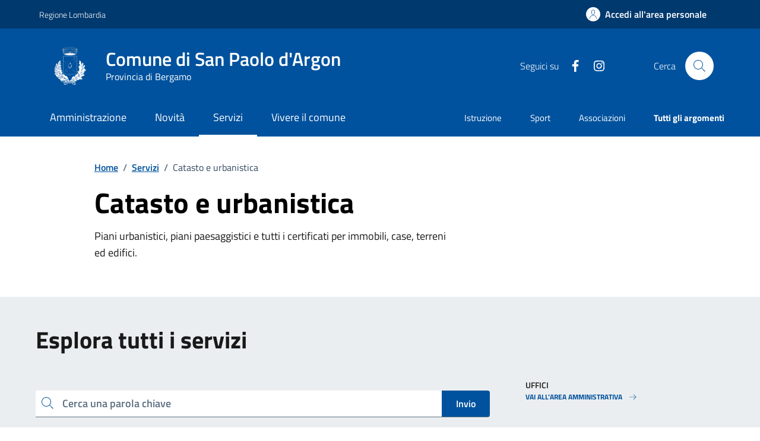

--- FILE ---
content_type: text/html;charset=UTF-8
request_url: https://www.comune.sanpaolodargon.bg.it/servizi/catasto-e-urbanistica/
body_size: 9695
content:








<!DOCTYPE html>

<html lang="it">

	
	<head>
		<meta charset="utf-8">
		<meta http-equiv="X-UA-Compatible" content="IE=edge">
		<meta http-equiv="Content-Language" content="en">
		<meta http-equiv="Content-Type" content="text/html; charset=utf-8">
		
		 
		

		<title>Comune di San Paolo d'Argon : Catasto e urbanistica</title>
		
		<meta name="viewport" content="width=device-width,initial-scale=1">
		
		
		
		<meta name="description" content="Comune di San Paolo d'Argon">
		

		<link rel="stylesheet" href="/system/modules/it.comunefacile.designpa/resources/assets/bootstrap-italia/dist/css/dark-blue/bootstrap-italia-comuni.min.css">
		<link rel="stylesheet" href="/system/modules/it.comunefacile.designpa/resources/assets/css/dark-blue/style.css"  >
		<link rel="stylesheet" href="/system/modules/it.comunefacile.designpa/resources/custom/custom.css"  >
		<link rel="manifest" href="/manifest.json">

		<script src="https://maps.googleapis.com/maps/api/js?key=AIzaSyCVkIZckC5bjnOAsvLndtJPHcn_tc1Vd3I&sendor=false&libraries=places"></script>
		<!--script src="https://cms5.yamme.it/ajax/libs/jquery/3.4.1/jquery.min.js"></script --> <!--TODO CHIEDI AD ALEX -->
		<script src="https://code.jquery.com/jquery-3.6.0.min.js"></script> <!--TODO CHIEDI AD ALEX -->
		<link rel="stylesheet" href="https://unpkg.com/leaflet@1.5.1/dist/leaflet.css"
			  integrity="sha512-xwE/Az9zrjBIphAcBb3F6JVqxf46+CDLwfLMHloNu6KEQCAWi6HcDUbeOfBIptF7tcCzusKFjFw2yuvEpDL9wQ=="
			  crossorigin=""/>
		<!-- Make sure you put this AFTER Leaflet's CSS -->
		<link rel="stylesheet" href="https://unpkg.com/leaflet@1.9.4/dist/leaflet.css"
			  integrity="sha256-p4NxAoJBhIIN+hmNHrzRCf9tD/miZyoHS5obTRR9BMY="
			  crossorigin=""/>
		<!-- Load Esri Leaflet from CDN -->
		<script src="https://unpkg.com/leaflet@1.9.4/dist/leaflet.js"
				integrity="sha256-20nQCchB9co0qIjJZRGuk2/Z9VM+kNiyxNV1lvTlZBo="
				crossorigin=""></script>
		<!-- Load Esri Leaflet Geocoder from CDN -->
		<link rel="stylesheet" href="https://unpkg.com/esri-leaflet-geocoder@2.3.2/dist/esri-leaflet-geocoder.css"
			  integrity="sha512-IM3Hs+feyi40yZhDH6kV8vQMg4Fh20s9OzInIIAc4nx7aMYMfo+IenRUekoYsHZqGkREUgx0VvlEsgm7nCDW9g=="
			  crossorigin="">
		<script src="https://unpkg.com/esri-leaflet-geocoder@2.3.2/dist/esri-leaflet-geocoder.js"
				integrity="sha512-8twnXcrOGP3WfMvjB0jS5pNigFuIWj4ALwWEgxhZ+mxvjF5/FBPVd5uAxqT8dd2kUmTVK9+yQJ4CmTmSg/sXAQ=="
				crossorigin=""></script>

		<!-- Leaflet.markercluster CSS -->
		<link rel="stylesheet" href="https://unpkg.com/leaflet.markercluster/dist/MarkerCluster.css" />
		<link rel="stylesheet" href="https://unpkg.com/leaflet.markercluster/dist/MarkerCluster.Default.css" />
		<!-- Leaflet.markercluster JS -->
		<script src="https://unpkg.com/leaflet.markercluster/dist/leaflet.markercluster.js"></script>

		
		


		
	</head>

	<body>
		<div class="skiplink">
			<a class="visually-hidden-focusable" href="#main-container">Vai ai contenuti</a>
			<a class="visually-hidden-focusable" href="#footer">Vai al
				footer
			</a>  
		</div>
		<!-- /skiplink -->
		<div>
			<div  id="header" >

































	
	    

	<div style="margin-top:0px;">
		
		
			

			
				<!-- Nome del comune preso dalle properties del sito-->
				
				
				
				
				
				
				
				

				<header class="it-header-wrapper" data-bs-target="#header-nav-wrapper" >
					<!-------------------------------- BARRA DI COLORE DIVERSO------------------------------------->
					<div class="it-header-slim-wrapper">
						<div class="container">
							<div class="row">
								<div class="it-header-slim-wrapper-content">

									<!-- LINK ESTERNO -->
									
										
											
												<a class="d-lg-block navbar-brand" target="_blank" href="https://www.regione.lombardia.it/wps/portal/istituzionale/" 
												   aria-label="Vai al portale Regione Lombardia - link esterno - apertura nuova scheda" title="Vai al portale Regione Lombardia" >
													Regione Lombardia</a>
											
											
										
									
									<!-- AREA RISERVATA -->
									<div class="it-header-slim-right-zone" role="navigation">
										<div class="nav-item dropdown">

											
												<a class="btn btn-primary btn-icon btn-full" href="/area-personale/" data-element="personal-area-login" title="Accedi all'area personale" 
												   role="button" aria-expanded="false">
													<span class="rounded-icon" aria-hidden="true">
														<svg class="icon icon-primary">
															<use xlink:href="/system/modules/it.comunefacile.designpa/resources/assets/bootstrap-italia/dist/svg/sprites.svg#it-user"></use>
														</svg>
													</span>
													<span class="d-none d-lg-block">Accedi all'area personale</span>
												</a>
											
											
										</div>
									</div>
								</div>
							</div>
						</div>
					</div>



					<div class="it-nav-wrapper">
						<div class="it-header-center-wrapper">
							<div class="container">
								<div class="row">
									<div class="col-12">
										<div class="it-header-center-content-wrapper">


											<!---------------------------------------------------- LOGO ------------------------------------------------------->
											<div class="it-brand-wrapper">
												<a href="/" title="Vai alla homepage" aria-label="Home Comune di San Paolo d'Argon">
													<img src="/.galleries/immagini/loghi-banner/Comune-di-San-Paolo-dArgon.png" width="80" height="80" style="margin-right:20px"; alt=""/>
													<div class="it-brand-text">
														<div class="it-brand-title">Comune di San Paolo d'Argon</div>
														<div class="it-brand-tagline d-none d-md-block">Provincia di Bergamo</div>
													</div>
												</a>
											</div>


											<!------------------------------------------------- SOCIAL ----------------------------------------------------->
											<div class="it-right-zone">
												
													<div class="it-socials d-none d-lg-flex">
														<span>Seguici su</span>
														<div class="row g-2 mb-0">


	<div class="it-socials d-none d-lg-flex">
		<ul>
			<li><a href="https://www.facebook.com/p/Comune-di-San-Paolo-dArgon-100063743283291/?locale=it_IT" target='blank;' title="facebook"  aria-label="Condividi la pagina su facebook">
						<svg class="icon icon-sm icon-white align-top" aria-hidden="true" aria-label="Icona di facebook">
									<use xlink:href="/system/modules/it.comunefacile.designpa/resources/assets/bootstrap-italia/dist/svg/sprites.svg#it-facebook"></use>
								</svg>
								<span class="visually-hidden">Facebook</span>
							</a></li>
				<li><a href="https://www.instagram.com/giovani_sanpaolodargon/" target='blank;' title="instagram"  aria-label="Condividi la pagina su instagram">
						<svg class="icon icon-sm icon-white align-top" aria-hidden="true" aria-label="Icona di instagram">
									<use xlink:href="/system/modules/it.comunefacile.designpa/resources/assets/bootstrap-italia/dist/svg/sprites.svg#it-instagram"></use>
								</svg>
								<span class="visually-hidden">Instagram</span>
							</a></li>
				</ul>
	</div>



</div> 


													</div>
												


												<!--------------------------------------------------------------------RICERCA---------------------------------------------------------------->
												<div class="it-search-wrapper">
													<span class="d-none d-md-block">Cerca</span>
													<button class="search-link rounded-icon" type="button" data-bs-toggle="modal" data-bs-target="#search-modal" aria-label="Cerca nel sito">
														<svg class="icon">
															<use href="/system/modules/it.comunefacile.designpa/resources/assets/bootstrap-italia/dist/svg/sprites.svg#it-search"></use>
														</svg>
													</button>
												</div>
												
												
											</div>
										</div>
									</div>
								</div>
							</div>
						</div>




						<!------------------------------------ LINK ALLE SOTTOPAGINE E/O MENU BURGER PER TELEFONI ----------------------------------------------------------->
						<div class="it-header-navbar-wrapper" id="header-nav-wrapper">
							<div class="container">

								<!---------------------menu burger-------------------------->
								<nav class="navbar navbar-expand-lg has-megamenu" aria-label="Navigazione principale">
									<button class="custom-navbar-toggler" type="button" aria-controls="nav4" aria-expanded="false" aria-label="Mostra/Nascondi la navigazione" data-bs-target="#nav4" data-bs-toggle="navbarcollapsible" role="navigation">
										<svg class="icon">
											<use href="/system/modules/it.comunefacile.designpa/resources/assets/bootstrap-italia/dist/svg/sprites.svg#it-burger"></use>
										</svg>
									</button>
									<div class="navbar-collapsable" id="nav4">
										<div class="overlay" style="display: none;"></div>
										<div class="close-div">
											<button class="btn close-menu" type="button">
												<span class="visually-hidden">Nascondi la navigazione</span>
												<svg class="icon">
													<use href="/system/modules/it.comunefacile.designpa/resources/assets/bootstrap-italia/dist/svg/sprites.svg#it-close-big"></use>
												</svg>
											</button>
										</div>
										<div class="menu-wrapper">
											<a href="/" aria-label="home Comune di San Paolo d'Argon" class="logo-hamburger">
												<div class="it-brand-text">
													<div class="it-brand-title">Comune di San Paolo d'Argon</div>
												</div>
											</a>
											<!-------- Mostra imagini 1 piano -------->
											<!--<ul class="nav navbar-nav navbar-left">-->
<ul class="navbar-nav" data-element="main-navigation">
	<li class="nav-item">
				<a data-element="management" href="/amministrazione/" class="nav-link"><span>Amministrazione</span></a>
			</li>
	   <li class="nav-item">
				<a data-element="news" href="/novita/" class="nav-link"><span>Novità</span></a>
			</li>
	   <li class="nav-item">
				<a data-element="all-services" href="/servizi/" class="nav-link active"><span>Servizi</span></a>
			</li>
	   <li class="nav-item">
				<a data-element="live" href="/vivere-il-comune/" class="nav-link"><span>Vivere il comune</span></a>
			</li>
	   </ul>





 
											<!----------argomenti in evidenza ------->
											<ul class="navbar-nav navbar-secondary">
												
												
													
													
														
															
															
																
																	
																		
																		
																		<li class="nav-item">
																			<a class="nav-link" href="/argomenti/dettaglio/index.html?page=0&categorie=argomento/istruzione/" title="Vai all'argomento: Istruzione">
																				Istruzione
																			</a>
																		</li>
																	
																
																	
																		
																		
																		<li class="nav-item">
																			<a class="nav-link" href="/argomenti/dettaglio/index.html?page=0&categorie=argomento/sport/" title="Vai all'argomento: Sport">
																				Sport
																			</a>
																		</li>
																	
																
																	
																		
																		
																		<li class="nav-item">
																			<a class="nav-link" href="/argomenti/dettaglio/index.html?page=0&categorie=argomento/associazioni/" title="Vai all'argomento: Associazioni">
																				Associazioni
																			</a>
																		</li>
																	
																


															
														
													
												
												
												<li class="nav-item">
													<a class="nav-link" href="/argomenti/" data-element="all-topics">
														<span class="fw-bold">Tutti gli argomenti</span>
													</a>
												</li>
												
											</ul>
										</div>
									</div>
								</nav>
							</div>
						</div>
					</div>
				</header>
				<!------------------------------------------ FINE DEI LINK -------------------------------------->









				
					<!-- MOSTRA IL BREADCRUMB -->
					

					<div class="container">

						<!-- MOSTRA LA SFUMATURA -->
						<div class="row justify-content-center ">
							<div class="col-12 col-lg-6">
								<div class="cmp-hero">
									<section class="it-hero-wrapper bg-white align-items-start">
										
									</section>
								</div>       
							</div>
							<div class="col-lg-3 offset-lg-1">
								<!-- MOSTRA I PULSANTI E LE AZIONI -->
								
							</div>
						</div>
					</div>

				
			
		
















		<!------------------------------------------- MENU A TENDINA PER LA RICERCA ----------------------------------------------------->
			<div class="modal fade search-modal" id="search-modal" tabindex="-1" role="dialog" aria-hidden="true">
				<div class="modal-dialog modal-lg" role="document">
					<div class="modal-content perfect-scrollbar">
						<div class="modal-body">
							<form name="searchFormHeader" action="/ricerca/" method="post" >
								<div class="container">


									<div class="row variable-gutters">
										<div class="col">
											<div class="modal-title">
												<button class="search-link d-md-none" type="button" data-bs-toggle="modal" data-bs-target="#search-modal" aria-label="Chiudi e torna alla pagina precedente">
													<svg class="icon icon-md">
														<use href="/system/modules/it.comunefacile.designpa/resources/assets/bootstrap-italia/dist/svg/sprites.svg#it-arrow-left"></use>
													</svg>
												</button>
												<h2>Cerca</h2>
												<button class="search-link d-none d-md-block" type="button" data-bs-toggle="modal" data-bs-target="#search-modal" aria-label="Chiudi e torna alla pagina precedente">
													<svg class="icon icon-md">
														<use href="/system/modules/it.comunefacile.designpa/resources/assets/bootstrap-italia/dist/svg/sprites.svg#it-close-big"></use>
													</svg>
												</button>
											</div>
											<div class="form-group autocomplete-wrapper">
												<label for="autocomplete-two" class="visually-hidden">Cerca nel sito</label>
												<input type="search" class="autocomplete ps-5" placeholder="Cerca nel sito" id="cerca" name="q" data-bs-autocomplete="[]">
												<span class="autocomplete-icon" aria-hidden="true">
													<svg class="icon"><use href="/system/modules/it.comunefacile.designpa/resources/assets/bootstrap-italia/dist/svg/sprites.svg#it-search"></use></svg>
												</span>
												<button type="submit" class="btn btn-primary" >
													<span class="">Cerca</span>
												</button>
											</div>
										</div>
									</div>



									
									<div class="row variable-gutters">
										<div class="searches-list-wrapper">
											<div class="other-link-title">FORSE STAVI CERCANDO</div>
											<ul class="link-list t-primary">
												
												
												
												
												

												
												
												
												
												
													
													
														
															
															<li class="mb-3 mt-3">
																<a class="list-item ps-0 title-medium" href="/servizi/educazione-e-formazione/dettaglio-servizio/Richiedere-iscrizione-al-trasporto-scolastico/">
																	<span>Richiedere iscrizione al trasporto scolastico</span>
																</a>
															</li>
														
															
															<li class="mb-3 mt-3">
																<a class="list-item ps-0 title-medium" href="/servizi/educazione-e-formazione/dettaglio-servizio/Richiedere-iscrizione-alla-mensa-scolastica/">
																	<span>Richiedere iscrizione alla mensa scolastica </span>
																</a>
															</li>
														
															
															<li class="mb-3 mt-3">
																<a class="list-item ps-0 title-medium" href="/servizi/anagrafe-e-stato-civile/dettaglio-servizio/Richiedere-laccesso-agli-atti/">
																	<span>Richiedere l'accesso agli atti</span>
																</a>
															</li>
														
													
												

												
												
												

												
												
												
												
												
													
													
														
															
															<li class="mb-3 mt-3">
																<a class="list-item ps-0 title-medium" href="/amministrazione/uffici/dettaglio-ufficio/Biblioteca/">
																	<span>Biblioteca</span>
																</a>
															</li>
														
															
															<li class="mb-3 mt-3">
																<a class="list-item ps-0 title-medium" href="/amministrazione/uffici/dettaglio-ufficio/Ufficio-Affari-Generali/">
																	<span>Ufficio Affari Generali</span>
																</a>
															</li>
														
															
															<li class="mb-3 mt-3">
																<a class="list-item ps-0 title-medium" href="/amministrazione/uffici/dettaglio-ufficio/Ufficio-Contabilita/">
																	<span>Ufficio Contabilità</span>
																</a>
															</li>
														
													
												

												
												<li class="mb-3 mt-3">
													<a class="list-item ps-0 title-medium" href="/amministrazione-trasparente/">
														<span>Amministrazione trasparente</span>
													</a>
												</li>

												
												<li class="mb-3 mt-3">
													<a class="list-item ps-0 title-medium" href="/servizi/ambiente-e-territorio/rifiuti/">
														<span>Calendario rifiuti</span>
													</a>
												</li>

												
												
												
												
												
													
													
														
															
															<li class="mb-3 mt-3">
																<a class="list-item ps-0 title-medium" href="/vivere-il-comune/luoghi/dettaglio-luogo/Biblioteca-Luigi-Cortesi/">
																	<span>Biblioteca  "Luigi Cortesi"</span>
																</a>
															</li>
														
															
															<li class="mb-3 mt-3">
																<a class="list-item ps-0 title-medium" href="/vivere-il-comune/luoghi/dettaglio-luogo/Chiesa-di-SantAntonio/">
																	<span>Chiesa di Sant'Antonio</span>
																</a>
															</li>
														
															
															<li class="mb-3 mt-3">
																<a class="list-item ps-0 title-medium" href="/vivere-il-comune/luoghi/dettaglio-luogo/Chiesetta-di-Santa-Maria/">
																	<span>Chiesetta di Santa Maria </span>
																</a>
															</li>
														
													
												

											</ul>
										</div>
									</div>
								</div>
							</form>
						</div>
					</div>
				</div>
			</div>
	</div>

 </div>
		</div>
		
		<main>
			<div>
				<div  id="body" >















<div>

	
	
		<div class="container"  id="main-container">
		<div class="row justify-content-center">
			<div class="col-12 col-lg-10">
				<div class="cmp-breadcrumbs" role="navigation">

<nav class="breadcrumb-container">
	<ol class="breadcrumb p-0" data-element="breadcrumb">
		<li class="breadcrumb-item"><a href="/" >Home</a></li>
				<li class="breadcrumb-item"><span class="separator">/</span><a href="/servizi/" >Servizi</a></li>
				<li class="breadcrumb-item active" aria-current="page"><span class="separator">/</span>Catasto e urbanistica</li>
				</ol>
</nav>

</div></div>
		</div>
	</div>
	<div class="container" >
		<div class="row justify-content-center">
			<div class="col-12 col-lg-10">
				<div class="cmp-hero">
					<section class="it-hero-wrapper bg-white align-items-start">
						<div class="it-hero-text-wrapper pt-0 ps-0 pb-4 pb-lg-60">
							<h1 class="text-black hero-title" data-element="page-name">Catasto e urbanistica</h1>
							<div class="hero-text">
								<p>Piani urbanistici, piani paesaggistici e tutti i certificati per immobili, case, terreni ed edifici.</p>
							</div>
						</div>
					</section>
				</div>
			</div>
		</div>
	</div>





	<div class="bg-grey-card">
		<div class="container">
			<div class="row">
				<div class="col-12">
					<h2 class="title-xxlarge mb-4 mt-5 mb-lg-10">Esplora tutti i servizi</h2>
				</div>

				<div class="col-12 col-lg-8 pt-lg-50 pb-lg-50" id="autocomplete2">
					<div class="cmp-input-search">
						<div class="form-group autocomplete-wrapper mb-2 mb-lg-4">
							<div class="input-group">
								<label for="autocomplete-autocomplete-three" class="visually-hidden">Cerca una parola chiave</label>
								<input type="search" class="autocomplete form-control" placeholder="Cerca una parola chiave" id="autocomplete-autocomplete-three" name="autocomplete-three" data-bs-autocomplete="[]">
								<div class="input-group-append">
									<button class="btn btn-primary" type="button" id="button-3">Invio</button>
								</div>
								<span class="autocomplete-icon" aria-hidden="true">
									<svg class="icon icon-sm icon-primary">
										<use href="/system/modules/it.comunefacile.designpa/resources/assets/bootstrap-italia/dist/svg/sprites.svg#it-search"></use>
									</svg>
								</span>
							</div>
						</div>
					</div>
					<p class="mb-4"><strong> 0</strong> servizi trovati in ordine alfabetico</p>
					<div id="autocomplete2" class="nascondiBox">
						</div>
					<button type="button" class="btn btn-outline-primary pt-15 pb-15 pl-90 pr-90 mb-30 mt-3 mb-lg-50 full-mb text-button" id="loadMore">
						<span class="">Carica altri risultati</span>
					</button>
				</div>

				<div class="col-12 col-lg-4 pt-30 pt-lg-5 ps-lg-5 order-first order-md-last">
					<div class="link-list-wrap">
						</div>
					<div class="link-list-wrap">
						<div class="title-xsmall-semi-bold"><span>UFFICI</span></div>
						<ul class="link-list t-primary">
							<li>
								<a class="list-item ps-0 text-button-xs-bold d-flex align-items-center text-decoration-none" href="/amministrazione/aree-amministrative" data-focus-mouse="false">
									<span class="mr-10">VAI ALL’AREA AMMINISTRATIVA</span>
									<svg class="icon icon-xs icon-primary">
										<use href="/system/modules/it.comunefacile.designpa/resources/assets/bootstrap-italia/dist/svg/sprites.svg#it-arrow-right"></use>									
									</svg>
								</a>
							</li>
						</ul>
					</div>
				</div>
			</div>
		</div>
	</div>
	<script src="https://cms5.yamme.it/ajax/libs/jquery/3.3.1/jquery.min.js"></script>

	<script>
		$(document).ready(function(){
			$(".nascondiBox").slice(0, 20).show();
			$("#loadMore").on("click", function(e){
				e.preventDefault();
				$(".content-box:hidden").slice(0,20).slideDown();
				if($(".content-box:hidden").length == 0) {
					$("#loadMore").text("Nessun altro risultato").addClass("noContent");
				}
			});
		})

		$(document).ready(function(){
			$("#autocomplete-autocomplete-three").on("keyup", function()
													 {
				//alert("i mesì");
				var value = $(this).val().toLowerCase();
				$("#autocomplete2 .element-search").filter(function() {
					$(this).toggle($(this).text().toLowerCase().indexOf(value) > -1)
				});
			});
		}); 
	</script>

	
	
</div><!-- Nome del comune preso dalle properties del sito-->
	<div class="container py-5">
		<h1 class="h2 title-xxlarge mb-4">Naviga la sezione</h1>
			<div class="row g-4">
			<div class="col-12 col-md-6 col-lg-4">
					<div class="cmp-card-simple card-wrapper pb-0 rounded border border-light">
						<div class="card shadow-sm rounded">
							<div class="card-body">
								<a  href="/servizi/catasto-e-urbanistica/piano-di-governo-del-territorio/"  class="text-decoration-none" data-element="" >
									<h2 class="h3 card-title t-primary title-xlarge">
										Piano di Governo del Territorio</h2>
								</a>
								<p class="titillium text-paragraph mb-0">
									</p>
							</div>
						</div>
					</div>
				</div>
			<div class="col-12 col-md-6 col-lg-4">
					<div class="cmp-card-simple card-wrapper pb-0 rounded border border-light">
						<div class="card shadow-sm rounded">
							<div class="card-body">
								<a  href="/servizi/catasto-e-urbanistica/sportello-telematico-polifunzionale"  class="text-decoration-none" data-element="" target=_blank;>
									<h2 class="h3 card-title t-primary title-xlarge">
										Sportello telematico polifunzionale</h2>
								</a>
								<p class="titillium text-paragraph mb-0">
									</p>
							</div>
						</div>
					</div>
				</div>
			</div>
	</div>
</div>
			</div>
			<div>
				<div  id="bottom" ><div class="bg-primary">
	<div class="container">
		<div class="row d-flex justify-content-center bg-primary">
			<div class="col-12 col-lg-6">
				<div class="cmp-rating pt-lg-80 pb-lg-80" id="rating">
					<div class="card shadow card-wrapper" data-element="feedback">
						<div id="feedback-status" role="status" aria-live="polite" class="visually-hidden"></div> <!--aria-live-->
						<div class="cmp-rating__card-first">
							<div class="card-header border-0">
								<h1 class="title-medium-2-semi-bold mb-0" data-element="feedback-title">Quanto sono chiare le informazioni su questa pagina?</h1>
							</div>
							<div class="card-body">
								<fieldset class="rating">
									<legend class="visually-hidden">Valuta da 1 a 5 stelle la pagina</legend>
									<input type="radio" id="star5a" name="ratingA" value="5">
									<label class="full rating-star active" for="star5a" data-element="feedback-rate-5">
										<svg class="icon icon-sm" role="img" aria-labelledby="first-star" viewBox="0 0 24 24" xmlns="http://www.w3.org/2000/svg">
											<path d="M12 1.7L9.5 9.2H1.6L8 13.9l-2.4 7.6 6.4-4.7 6.4 4.7-2.4-7.6 6.4-4.7h-7.9L12 1.7z"></path>
											<path fill="none" d="M0 0h24v24H0z"></path>
										</svg>
										<span class="visually-hidden" id="first-star">Valuta 5 stelle su 5</span>
									</label>
									<input type="radio" id="star4a" name="ratingA" value="4">
									<label class="full rating-star active" for="star4a" data-element="feedback-rate-4">
										<svg class="icon icon-sm" role="img" aria-labelledby="second-star" viewBox="0 0 24 24" xmlns="http://www.w3.org/2000/svg">
											<path d="M12 1.7L9.5 9.2H1.6L8 13.9l-2.4 7.6 6.4-4.7 6.4 4.7-2.4-7.6 6.4-4.7h-7.9L12 1.7z"></path>
											<path fill="none" d="M0 0h24v24H0z"></path>
										</svg>
										<span class="visually-hidden" id="second-star">Valuta 4 stelle su 5</span>
									</label>
									<input type="radio" id="star3a" name="ratingA" value="3">
									<label class="full rating-star active" for="star3a" data-element="feedback-rate-3">
										<svg class="icon icon-sm" role="img" aria-labelledby="third-star" viewBox="0 0 24 24" xmlns="http://www.w3.org/2000/svg">
											<path d="M12 1.7L9.5 9.2H1.6L8 13.9l-2.4 7.6 6.4-4.7 6.4 4.7-2.4-7.6 6.4-4.7h-7.9L12 1.7z"></path>
											<path fill="none" d="M0 0h24v24H0z"></path>
										</svg>
										<span class="visually-hidden" id="third-star">Valuta 3 stelle su 5</span>
									</label>
									<input type="radio" id="star2a" name="ratingA" value="2">
									<label class="full rating-star active" for="star2a" data-element="feedback-rate-2">
										<svg class="icon icon-sm" role="img" aria-labelledby="fourth-star" viewBox="0 0 24 24" xmlns="http://www.w3.org/2000/svg">
											<path d="M12 1.7L9.5 9.2H1.6L8 13.9l-2.4 7.6 6.4-4.7 6.4 4.7-2.4-7.6 6.4-4.7h-7.9L12 1.7z"></path>
											<path fill="none" d="M0 0h24v24H0z"></path>
										</svg>
										<span class="visually-hidden" id="fourth-star">Valuta 2 stelle su 5</span>
									</label>
									<input type="radio" id="star1a" name="ratingA" value="1">
									<label class="full rating-star active" for="star1a" data-element="feedback-rate-1">
										<svg class="icon icon-sm" role="img" aria-labelledby="fifth-star" viewBox="0 0 24 24" xmlns="http://www.w3.org/2000/svg">
											<path d="M12 1.7L9.5 9.2H1.6L8 13.9l-2.4 7.6 6.4-4.7 6.4 4.7-2.4-7.6 6.4-4.7h-7.9L12 1.7z"></path>
											<path fill="none" d="M0 0h24v24H0z"></path>
										</svg>
										<span class="visually-hidden" id="fifth-star">Valuta 1 stelle su 5</span>
									</label>
								</fieldset>
							</div>
						</div>
						<div class="cmp-rating__card-second d-none" data-step="3">
							<div class="card-header border-0 mb-0">
								<h2 class="title-medium-2-bold mb-0" id="rating-feedback">Grazie, il tuo parere ci aiuterà a migliorare il
									servizio!</h2>
							</div>
						</div>
						<div class="form-rating d-none">
							<div class="d-none" data-step="1">
								<div class="cmp-steps-rating">
									<fieldset class="fieldset-rating-one d-none" data-element="feedback-rating-positive">
										<legend class="iscrizioni-header w-100">
											<h3 class="step-title d-flex align-items-center justify-content-between drop-shadow">
												<span class="d-block d-lg-inline" data-element="feedback-rating-question">
													Quali sono stati gli aspetti che hai preferito?
												</span>
												<span>1/2</span>
											</h3>
										</legend>
										<div class="cmp-steps-rating__body">
											<div class="cmp-radio-list">
												<div class="card card-teaser shadow-rating">
													<div class="card-body">
														<div class="form-check m-0">
															<div class="radio-body border-bottom border-light cmp-radio-list__item">
																<input name="rating1" type="radio" id="radio-1" value="Le indicazioni erano chiare">
																<label for="radio-1" class="active" data-element="feedback-rating-answer">Le indicazioni erano chiare</label>
															</div>
															<div class="radio-body border-bottom border-light cmp-radio-list__item">
																<input name="rating1" type="radio" id="radio-2" value="Le indicazioni erano complete">
																<label for="radio-2" class="active" data-element="feedback-rating-answer">Le indicazioni erano complete</label>
															</div>
															<div class="radio-body border-bottom border-light cmp-radio-list__item">
																<input name="rating1" type="radio" id="radio-3" value="Capivo sempre che stavo procedendo correttamente">
																<label for="radio-3" class="active" data-element="feedback-rating-answer">Capivo sempre che stavo procedendo correttamente</label>
															</div>
															<div class="radio-body border-bottom border-light cmp-radio-list__item">
																<input name="rating1" type="radio" id="radio-4" value="Non ho avuto problemi tecnici">
																<label for="radio-4" class="active" data-element="feedback-rating-answer">Non ho avuto problemi tecnici</label>
															</div>
															<div class="radio-body border-bottom border-light cmp-radio-list__item">
																<input name="rating1" type="radio" id="radio-5" value="Altro">
																<label for="radio-5" class="active" data-element="feedback-rating-answer">Altro</label>
															</div>
														</div>
													</div>
												</div>
											</div>
										</div>
									</fieldset>
									<fieldset class="fieldset-rating-two d-none" data-element="feedback-rating-negative">
										<legend class="iscrizioni-header w-100" >
											<h3 class="step-title d-flex align-items-center justify-content-between drop-shadow">
												<span class="d-block d-lg-inline" data-element="feedback-rating-question">
													Dove hai incontrato le maggiori difficoltà?
												</span>
												<span>1/2</span>
											</h3>
										</legend>
										<div class="cmp-steps-rating__body">
											<div class="cmp-radio-list">
												<div class="card card-teaser shadow-rating">
													<div class="card-body">
														<div class="form-check m-0">
															<div class="radio-body border-bottom border-light cmp-radio-list__item">
																<input name="rating2" type="radio" id="radio-6" value="A volte le indicazioni non erano chiare">
																<label for="radio-6" class="active" data-element="feedback-rating-answer">A volte le indicazioni non erano chiare</label>
															</div>
															<div class="radio-body border-bottom border-light cmp-radio-list__item">
																<input name="rating2" type="radio" id="radio-7" value="A volte le indicazioni non erano complete">
																<label for="radio-7" class="active" data-element="feedback-rating-answer">A volte le indicazioni non erano complete</label>
															</div>
															<div class="radio-body border-bottom border-light cmp-radio-list__item">
																<input name="rating2" type="radio" id="radio-8" value="A volte non capivo se stavo procedendo correttamente">
																<label for="radio-8" class="active" data-element="feedback-rating-answer">A volte non capivo se stavo procedendo correttamente</label>
															</div>
															<div class="radio-body border-bottom border-light cmp-radio-list__item">
																<input name="rating2" type="radio" id="radio-9" value="Ho avuto problemi tecnici">
																<label for="radio-9" class="active" data-element="feedback-rating-answer">Ho avuto problemi tecnici</label>
															</div>
															<div class="radio-body border-bottom border-light cmp-radio-list__item">
																<input name="rating2" type="radio" id="radio-10" value="Altro">
																<label for="radio-10" class="active" data-element="feedback-rating-answer">Altro</label>
															</div>
														</div>
													</div>
												</div>
											</div>
										</div>
									</fieldset>
								</div>
							</div>
							<div class="d-none" data-step="2">
								<div class="cmp-steps-rating">
									<fieldset>
										<legend class="iscrizioni-header w-100 bg-white" >
											<h3 class="step-title d-flex align-items-center justify-content-between drop-shadow mb-3">
												<span class="d-block d-lg-inline">
													Vuoi aggiungere altri dettagli?
												</span>
												<span>2/2</span>
											</h3>
										</legend>
										<div class="cmp-steps-rating__body bg-white" >
											<div class="form-group">
												<label for="formGroupExampleInputWithHelp" >Dettaglio</label>
												<input type="text" class="form-control" id="formGroupExampleInputWithHelp" aria-describedby="formGroupExampleInputWithHelpDescription" 
												       maxlength="200" data-element="feedback-input-text" autocomplete="off">
												<small id="formGroupExampleInputWithHelpDescription" class="form-text">
													Inserire massimo 200 caratteri</small>
											</div>
										</div>
									</fieldset>
								</div>
							</div>
							<div class="d-flex flex-nowrap pt-4 w-100 justify-content-center button-shadow">
								<button class="btn btn-outline-primary fw-bold me-4 btn-back" type="button">Indietro</button>
								<button class="btn btn-primary fw-bold btn-next" form="rating">Avanti</button>
							</div>
						</div>
					</div>
				</div>       
			</div>
		</div>
	</div>
</div>


<script>
  function aggiornaFeedbackStatus(messaggio) {
    const statusBox = document.getElementById('feedback-status');
    if (statusBox) {
      statusBox.textContent = ''; // reset rapido per forzare annuncio
      setTimeout(() => {
        statusBox.textContent = messaggio;
      }, 100);
    }
  }

  document.addEventListener('DOMContentLoaded', function () {
    const statusBox  = document.getElementById('feedback-status');
    const nextButton = document.querySelector('.btn-next');
    const stars      = document.querySelectorAll('.rating input');
	let step = 1;
    if (statusBox) {
      nextButton.addEventListener('click', function () {
	  	if (statusBox.innerHTML != 'Inserisci i dettagli') {
			aggiornaFeedbackStatus('Inserisci i dettagli');
		}else{
			aggiornaFeedbackStatus('Segnalazione inviata');
		}
      });
    }

	stars.forEach(function(star) {
      star.addEventListener('change', function () {
        aggiornaFeedbackStatus('Seleziona la segnalazione');
      });
    });
  });
</script>


<div class="bg-grey-card shadow-contacts">
	<div class="container">
		<div class="row d-flex justify-content-center p-contacts">
			<div class="col-12 col-lg-6">
				<div class="cmp-contacts">
					<div class="card w-100">
						<div class="card-body">

							<h1 class="h2 title-medium-2-semi-bold">Contatta il comune</h1>
									<ul class="contact-list p-0">
										<li><a class="list-item" href="/info-e-contatti/domande-frequenti/" data-element="">
												<svg class="icon icon-primary icon-sm" aria-hidden="true">
													<use href="/system/modules/it.comunefacile.designpa/resources/assets/bootstrap-italia/dist/svg/sprites.svg#it-help-circle"></use>
												</svg><span>Leggi le domande frequenti</span></a>
											</li> 
										<li><a class="list-item" href="/info-e-contatti/richiesta-assistenza/" data-element="">
												<svg class="icon icon-primary icon-sm" aria-hidden="true">
													<use href="/system/modules/it.comunefacile.designpa/resources/assets/bootstrap-italia/dist/svg/sprites.svg#it-mail"></use>
												</svg><span>Richiedi assistenza</span></a>
											</li> 
										<li><a class="list-item" href="/amministrazione/uffici/" data-element="">
												<svg class="icon icon-primary icon-sm" aria-hidden="true">
													<use href="/system/modules/it.comunefacile.designpa/resources/assets/bootstrap-italia/dist/svg/sprites.svg#it-hearing"></use>
												</svg><span>Contatta gli uffici comunali</span></a>
											</li> 
										<li><a class="list-item" href="/info-e-contatti/prenota-appuntamento/index.html" data-element="appointment-booking">
												<svg class="icon icon-primary icon-sm" aria-hidden="true">
													<use href="/system/modules/it.comunefacile.designpa/resources/assets/bootstrap-italia/dist/svg/sprites.svg#it-calendar"></use>
												</svg><span>Prenota appuntamento</span></a>
											</li> 
										</ul>
								<h1 class="h2 title-medium-2-semi-bold mt-4">Problemi in città</h2>
									<ul class="contact-list p-0">
										<li><a class="list-item" href="/info-e-contatti/segnalazione/" data-element="">
												<svg class="icon icon-primary icon-sm" aria-hidden="true">
													<use href="/system/modules/it.comunefacile.designpa/resources/assets/bootstrap-italia/dist/svg/sprites.svg#it-map-marker-circle"></use>
												</svg><span>Segnala disservizio</span></a>
											</li>
										<li><a class="list-item" href="/info-e-contatti/segnalazione/elenco-segnalazioni/" data-element="">
												<svg class="icon icon-primary icon-sm" aria-hidden="true">
													<use href="/system/modules/it.comunefacile.designpa/resources/assets/bootstrap-italia/dist/svg/sprites.svg#it-map-marker-circle"></use>
												</svg><span>Elenco segnalazioni pervenute</span></a>
											</li>
										</ul>
								</div>
					</div>
				</div>
			</div>
		</div>
	</div>
</div></div>
			</div>
		</main>
		
		<div>
			<div  id="footer" ><div>
		<footer class="it-footer" id="footer">
      <div class="it-footer-main">
        <div class="container">
          <div class="row">
            <div class="col-12 footer-items-wrapper logo-wrapper">
             <a href="/pnrr" ><img  src="/system/modules/it.comunefacile.designpa/resources/assets/images/logo-eu-inverted.svg" alt="logo Unione Europea" width="200" ></a>
<img class="Footer-logo" src="/.galleries/immagini/loghi-banner/Comune-di-San-Paolo-dArgon.png
" alt="logo Comune" width="80" height="80">
              <div class="it-brand-wrapper">
                <a href="/home/">
                  <div class="it-brand-text">
                    <h2 class="no_toc">Comune di San Paolo d'Argon</h2>
                  </div>
                </a>
              </div>
            </div>
          </div>
          <div class="row">
            <div class="col-md-3 footer-items-wrapper">
              <h3 class="footer-heading-title">Amministrazione</h3>
              <ul class="footer-list">
                <li>
                  <a href="/amministrazione/organi-di-governo/">Organi di governo</a>
                </li>
                <li>
                  <a href="/amministrazione/aree-amministrative/">Aree amministrative</a>
                </li>
                <li>
                  <a href="/amministrazione/uffici/">Uffici</a>
                </li>
                <li>
                  <a href="/amministrazione/enti-e-fondazioni/">Enti e fondazioni</a>
                </li>
                <li>
                  <a href="/amministrazione/politici/">Politici</a>
                </li>
                <li>
                  <a href="/amministrazione/personale-amministrativo/">Personale amministrativo</a>
                </li>
                <li>
                  <a href="/amministrazione/documenti-e-dati/">Documenti e dati</a>
                </li>
              </ul>
            </div>
            <div class="col-md-6 footer-items-wrapper">
              <h3 class="footer-heading-title">Categorie di servizio</h3>
              <div class="row">
                <div class="col-md-6">
                  <ul class="footer-list">
                    <li>
                      <a href="/servizi/anagrafe-e-stato-civile/">Anagrafe e stato civile</a>
                    </li>
                    <li>
                      <a href="/servizi/cultura-e-tempo-libero/">Cultura e tempo libero</a>
                    </li>
                    <li>
                      <a href="/servizi/vita-lavorativa/">Vita lavorativa</a>
                    </li>
                    <li>
                      <a href="/servizi/imprese-e-commercio/">Imprese e commercio</a>
                    </li>
                    <li>
                      <a href="/servizi/appalti-pubblici/">Appalti pubblici</a>
                    </li>
                    <li>
                      <a href="/servizi/catasto-e-urbanistica/">Catasto e urbanistica</a>
                    </li>
                    <li>
                      <a href="/servizi/turismo/">Turismo</a>
                    </li>
                    <li>
                      <a href="/servizi/mobilita-e-trasporti/">Mobilità e trasporti</a>
                    </li>
                  </ul>
                </div>
                <div class="col-md-6">
                  <ul class="footer-list">
                    <li>
                      <a href="/servizi/educazione-e-formazione/">Educazione e formazione</a>
                    </li>
                    <li>
                      <a href="/servizi/giustizia-e-sicurezza/">Giustizia e sicurezza pubblica</a>
                    </li>
                    <li>
                      <a href="/servizi/tributi-e-finanze/">Tributi, finanze e contravvenzioni</a>
                    </li>
                    <li>
                      <a href="/servizi/ambiente-e-territorio/">Ambiente</a>
                    </li>
                    <li>
                      <a href="/servizi/salute-benessere-e-assistenza/">Salute, benessere e assistenza</a>
                    </li>
                    <li>
                      <a href="/servizi/autorizzazioni/">Autorizzazioni</a>
                    </li>
                    <li>
                      <a href="/servizi/agricoltura-e-pesca/">Agricoltura e pesca</a>
                    </li>
                  </ul>
                </div>
              </div>
            </div>
            <div class="col-md-3 footer-items-wrapper">
              <h3 class="footer-heading-title">Novità</h3>
              <ul class="footer-list">
                <li>
                  <a href="/novita/notizie/">Notizie</a>
                </li>
                <li>
                  <a href="/novita/comunicati/">Comunicati</a>
                </li>
                <li>
                  <a href="/novita/avvisi/">Avvisi</a>
                </li>
              </ul>
              <h3 class="footer-heading-title">Vivere il comune</h3>
              <ul class="footer-list">
                <li>
                  <a href="/vivere-il-comune/luoghi/">Luoghi</a>
                </li>
                <li>
                  <a href="/vivere-il-comune/eventi/">Eventi</a>
                </li>
              </ul>
            </div>
            <div class="col-md-9 mt-md-4 footer-items-wrapper">
              <h3 class="footer-heading-title">Contatti</h3>
              <div class="row">
                <div class="col-md-4">
                  <p class="footer-info">Comune di San Paolo d'Argon<br>
                    Piazza del Filatoio 3 - 24060 San Paolo d'Argon (BG)<br>
                    P.IVA e C.F. 00288640162<br><br>
<a href="https://indicepa.gov.it/ipa-portale/consultazione/domicilio-digitale/ricerca-domicili-digitali-ente/scheda-area-organizzativa-omogenea/AFE6C7B/elenco-unita-organizzative/AFE6C7B/aoo">Codici fatturazione IPA</a>
<br><br>
                   
                   Tel: <a href="tel:+390354253011">(+39) 035 4253011</a><br>
                    Posta Elettronica Certificata: <a href="mailto:web@pec.comune.sanpaolodargon.bg.it">web@pec.comune.sanpaolodargon.bg.it</a><br>
E-mail: <a href="mailto:comune@comune.sanpaolodargon.bg.it">comune@comune.sanpaolodargon.bg.it</a>
                  </p>
                </div>
                <div class="col-md-4">
                  <ul class="footer-list">
                    <li>
                      <a href="/info-e-contatti/domande-frequenti/" data-element="faq">Leggi le FAQ</a>
                    </li>
                    <li>
                      <a href="/info-e-contatti/prenota-appuntamento/">Prenotazione appuntamento</a>
                    </li>
                    <li>
                      <a href="/info-e-contatti/segnalazione/" data-element="report-inefficiency">Segnalazione disservizio</a>
                    </li>
                    <li>
                      <a href="/info-e-contatti/richiesta-assistenza/">Richiesta d'assistenza</a>
                    </li>
  <li>
                      <a href="https://comunesanpaolodargon.segnalazioni.info/#/" target="_blank">Whistleblowing</a>
                    </li>
                  </ul>
                </div>
                <div class="col-md-4">
                  <ul class="footer-list">
                    <li>
                      <a href="https://www.halleyweb.com/c016189/zf/index.php/trasparenza/index/index">Amministrazione trasparente</a>
                    </li>
                    <li>
                      <a href="/info-e-contatti/privacy/privacy/" data-element="privacy-policy-link">Informativa privacy</a>
                    </li>
                    <li>
                      <a href="/info-e-contatti/privacy/note-legali/" data-element="legal-notes">Note legali</a>
                    </li>
<li>
 <a href="/info-e-contatti/privacy/cookies/" data-element="cookies">Cookies</a></li>
                    <li>
                      <a href="https://form.agid.gov.it/view/4db83000-9ab5-11f0-9c94-9f6a8806c39d" data-element="accessibility-link" target="_blank">Dichiarazione di accessibilità</a>
                    </li>
   <li>
                      <a href="/piano-di-miglioramento-del-sito/">Piano di miglioramento del sito</a>
                    </li>
                  </ul>
                </div>
              </div>
            </div>
            <div class="col-md-3 mt-md-4 footer-items-wrapper">
              <h3 class="footer-heading-title">Seguici su</h3>
              <ul class="list-inline text-start social">
                             <li class="list-inline-item">
                  <a class="p-1 text-white" href="https://www.facebook.com/p/Comune-di-San-Paolo-dArgon-100063743283291/?locale=it_IT" target="_blank">
                    <svg class="icon icon-sm icon-white align-top">
                      <use xlink:href="/system/modules/it.comunefacile.designpa/resources/assets/bootstrap-italia/dist/svg/sprites.svg#it-facebook"></use>
                    </svg>
                    <span class="visually-hidden">Facebook</span></a>
                </li>
      <li class="list-inline-item">
                  <a class="p-1 text-white" href="https://www.instagram.com/giovani_sanpaolodargon/ " target="_blank">
                    <svg class="icon icon-sm icon-white align-top">
                      <use xlink:href="/system/modules/it.comunefacile.designpa/resources/assets/bootstrap-italia/dist/svg/sprites.svg#it-instagram"></use>
                    </svg>
                    <span class="visually-hidden">Instagram</span></a>
                </li>
       
             
             
              
              </ul>
            </div>
          </div>
            <div class="footer-items-wrapper">
<div class="footer-bottom">
<div class="row">
<div class="col-12 col-md-4 mb-2">
<a href="/info-e-contatti/privacy/media-policy/">Media policy</a>
</div>
<div class="col-12 col-md-4 mb-2">
<a href="/info-e-contatti/mappa-del-sito/">Mappa del sito</a>
</div>
<div class="col-12 col-md-4">
<p>Copyright © 2025 - Comune di San Paolo d'Argon - Realizzato da <a href="https://comunefacile.eu/" target="blank;">Comune Facile</a></p>
</div>
</div>
</div>
</div>
</div>
</footer></div>
</div>
		</div>


		<script data-element="css-js-setup">
			window.__PUBLIC_PATH__ = "/system/modules/it.comunefacile.designpa/resources/assets/bootstrap-italia/dist/fonts";
			window.BOOTSTRAP_ITALIA_VERSION = "2.0.2";
		</script>

		<script src="/system/modules/it.comunefacile.designpa/resources/assets/bootstrap-italia/dist/js/bootstrap-italia.bundle.min.js"></script>

		<script>bootstrap.loadFonts("/system/modules/it.comunefacile.designpa/resources/assets/bootstrap-italia/dist/fonts")</script>

		<script src="/system/modules/it.comunefacile.designpa/resources/assets/script/scripts.min.js"></script>
		

	</body>
	
</html>